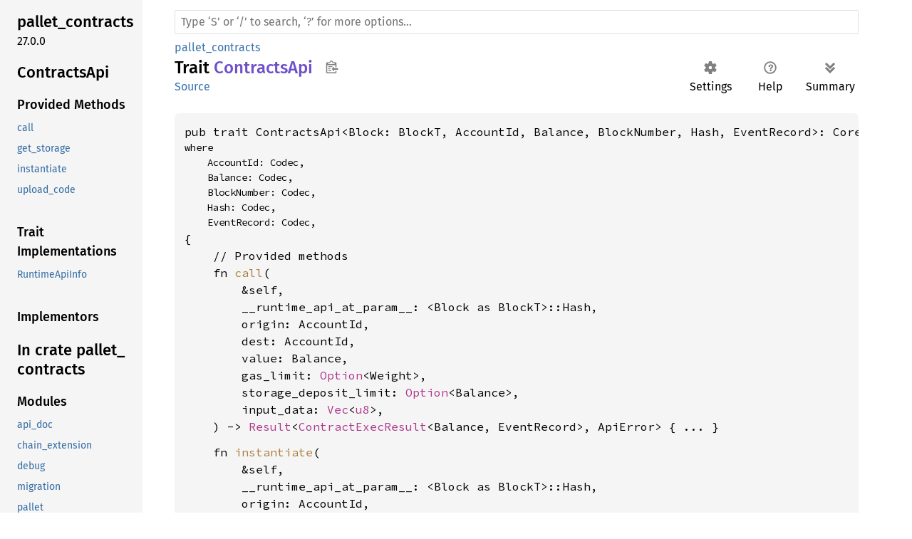

--- FILE ---
content_type: text/html; charset=utf-8
request_url: https://paritytech.github.io/substrate/master/pallet_contracts/trait.ContractsApi.html
body_size: 3536
content:
<!DOCTYPE html><html lang="en"><head><link rel="canonical" href="https://paritytech.github.io/polkadot-sdk/master/pallet_contracts/trait.ContractsApi.html"><meta http-equiv="refresh" content="0;URL='https://paritytech.github.io/polkadot-sdk/master/pallet_contracts/trait.ContractsApi.html'"><meta charset="utf-8"><meta name="viewport" content="width=device-width, initial-scale=1.0"><meta name="generator" content="rustdoc"><meta name="description" content="The API used to dry-run contract interactions."><title>ContractsApi in pallet_contracts - Rust</title><link rel="preload" as="font" type="font/woff2" crossorigin href="../static.files/SourceSerif4-Regular-46f98efaafac5295.ttf.woff2"><link rel="preload" as="font" type="font/woff2" crossorigin href="../static.files/FiraSans-Regular-018c141bf0843ffd.woff2"><link rel="preload" as="font" type="font/woff2" crossorigin href="../static.files/FiraSans-Medium-8f9a781e4970d388.woff2"><link rel="preload" as="font" type="font/woff2" crossorigin href="../static.files/SourceCodePro-Regular-562dcc5011b6de7d.ttf.woff2"><link rel="preload" as="font" type="font/woff2" crossorigin href="../static.files/SourceSerif4-Bold-a2c9cd1067f8b328.ttf.woff2"><link rel="preload" as="font" type="font/woff2" crossorigin href="../static.files/SourceCodePro-Semibold-d899c5a5c4aeb14a.ttf.woff2"><link rel="stylesheet" href="../static.files/normalize-76eba96aa4d2e634.css"><link rel="stylesheet" href="../static.files/rustdoc-ba5701c5741a7b69.css" id="mainThemeStyle"><div id="rustdoc-vars" data-root-path="../" data-static-root-path="../static.files/" data-current-crate="pallet_contracts" data-themes="" data-resource-suffix="" data-rustdoc-version="1.70.0 (90c541806 2023-05-31)" data-search-js="search-e077946657036a58.js" data-settings-js="settings-298e1ea74db45b39.js" data-settings-css="settings-7bfb4c59cc6bc502.css" data-theme-light-css="light-0f8c037637f9eb3e.css" data-theme-dark-css="dark-1097f8e92a01e3cf.css" data-theme-ayu-css="ayu-614652228113ac93.css" ></div><script src="../static.files/storage-62ce34ea385b278a.js"></script><script defer src="sidebar-items.js"></script><script defer src="../static.files/main-f61008743c98d196.js"></script><noscript><link rel="stylesheet" media="(prefers-color-scheme:light)" href="../static.files/light-0f8c037637f9eb3e.css"><link rel="stylesheet" media="(prefers-color-scheme:dark)" href="../static.files/dark-1097f8e92a01e3cf.css"><link rel="stylesheet" href="../static.files/noscript-13285aec31fa243e.css"></noscript><link rel="alternate icon" type="image/png" href="../static.files/favicon-16x16-8b506e7a72182f1c.png"><link rel="alternate icon" type="image/png" href="../static.files/favicon-32x32-422f7d1d52889060.png"><link rel="icon" type="image/svg+xml" href="../static.files/favicon-2c020d218678b618.svg"></head><body class="rustdoc trait"><!--[if lte IE 11]><div class="warning">This old browser is unsupported and will most likely display funky things.</div><![endif]--><nav class="mobile-topbar"><button class="sidebar-menu-toggle">&#9776;</button><a class="logo-container" href="../pallet_contracts/index.html"><img class="rust-logo" src="../static.files/rust-logo-151179464ae7ed46.svg" alt="logo"></a><h2></h2></nav><nav class="sidebar"><a class="logo-container" href="../pallet_contracts/index.html"><img class="rust-logo" src="../static.files/rust-logo-151179464ae7ed46.svg" alt="logo"></a><h2 class="location"><a href="#">ContractsApi</a></h2><div class="sidebar-elems"><section><h3><a href="#provided-methods">Provided Methods</a></h3><ul class="block"><li><a href="#method.call">call</a></li><li><a href="#method.get_storage">get_storage</a></li><li><a href="#method.instantiate">instantiate</a></li><li><a href="#method.upload_code">upload_code</a></li></ul><h3><a href="#trait-implementations">Trait Implementations</a></h3><ul class="block"><li><a href="#impl-RuntimeApiInfo-for-dyn+ContractsApi%3CBlock,+AccountId,+Balance,+BlockNumber,+Hash,+EventRecord%3E">RuntimeApiInfo</a></li></ul><h3><a href="#implementors">Implementors</a></h3></section><h2><a href="index.html">In pallet_contracts</a></h2></div></nav><main><div class="width-limiter"><nav class="sub"><form class="search-form"><span></span><input class="search-input" name="search" aria-label="Run search in the documentation" autocomplete="off" spellcheck="false" placeholder="Click or press ‘S’ to search, ‘?’ for more options…" type="search"><div id="help-button" title="help" tabindex="-1"><a href="../help.html">?</a></div><div id="settings-menu" tabindex="-1"><a href="../settings.html" title="settings"><img width="22" height="22" alt="Change settings" src="../static.files/wheel-7b819b6101059cd0.svg"></a></div></form></nav><section id="main-content" class="content"><div class="main-heading"><h1>Trait <a href="index.html">pallet_contracts</a>::<wbr><a class="trait" href="#">ContractsApi</a><button id="copy-path" title="Copy item path to clipboard"><img src="../static.files/clipboard-7571035ce49a181d.svg" width="19" height="18" alt="Copy item path"></button></h1><span class="out-of-band"><a class="srclink" href="../src/pallet_contracts/lib.rs.html#1669-1720">source</a> · <button id="toggle-all-docs" title="collapse all docs">[<span>&#x2212;</span>]</button></span></div><pre class="rust item-decl"><code>pub trait ContractsApi&lt;Block: <a class="trait" href="../sp_runtime/traits/trait.Block.html" title="trait sp_runtime::traits::Block">BlockT</a>, AccountId, Balance, BlockNumber, Hash, EventRecord&gt;: <a class="trait" href="../sp_api/trait.Core.html" title="trait sp_api::Core">Core</a>&lt;Block&gt;<span class="where fmt-newline">where
    AccountId: Codec,
    Balance: Codec,
    BlockNumber: Codec,
    Hash: Codec,
    EventRecord: Codec,</span>{
    // Provided methods
    fn <a href="#method.call" class="fn">call</a>(
        &amp;self,
        __runtime_api_at_param__: &lt;Block as <a class="trait" href="../sp_runtime/traits/trait.Block.html" title="trait sp_runtime::traits::Block">BlockT</a>&gt;::<a class="associatedtype" href="../sp_runtime/traits/trait.Block.html#associatedtype.Hash" title="type sp_runtime::traits::Block::Hash">Hash</a>,
        origin: AccountId,
        dest: AccountId,
        value: Balance,
        gas_limit: <a class="enum" href="https://doc.rust-lang.org/1.70.0/core/option/enum.Option.html" title="enum core::option::Option">Option</a>&lt;<a class="struct" href="../sp_weights/weight_v2/struct.Weight.html" title="struct sp_weights::weight_v2::Weight">Weight</a>&gt;,
        storage_deposit_limit: <a class="enum" href="https://doc.rust-lang.org/1.70.0/core/option/enum.Option.html" title="enum core::option::Option">Option</a>&lt;Balance&gt;,
        input_data: <a class="struct" href="https://doc.rust-lang.org/1.70.0/alloc/vec/struct.Vec.html" title="struct alloc::vec::Vec">Vec</a>&lt;<a class="primitive" href="https://doc.rust-lang.org/1.70.0/std/primitive.u8.html">u8</a>&gt;
    ) -&gt; <a class="enum" href="https://doc.rust-lang.org/1.70.0/core/result/enum.Result.html" title="enum core::result::Result">Result</a>&lt;<a class="type" href="../pallet_contracts_primitives/type.ContractExecResult.html" title="type pallet_contracts_primitives::ContractExecResult">ContractExecResult</a>&lt;Balance, EventRecord&gt;, <a class="enum" href="../sp_api/enum.ApiError.html" title="enum sp_api::ApiError">ApiError</a>&gt; { ... }
<span class="item-spacer"></span>    fn <a href="#method.instantiate" class="fn">instantiate</a>(
        &amp;self,
        __runtime_api_at_param__: &lt;Block as <a class="trait" href="../sp_runtime/traits/trait.Block.html" title="trait sp_runtime::traits::Block">BlockT</a>&gt;::<a class="associatedtype" href="../sp_runtime/traits/trait.Block.html#associatedtype.Hash" title="type sp_runtime::traits::Block::Hash">Hash</a>,
        origin: AccountId,
        value: Balance,
        gas_limit: <a class="enum" href="https://doc.rust-lang.org/1.70.0/core/option/enum.Option.html" title="enum core::option::Option">Option</a>&lt;<a class="struct" href="../sp_weights/weight_v2/struct.Weight.html" title="struct sp_weights::weight_v2::Weight">Weight</a>&gt;,
        storage_deposit_limit: <a class="enum" href="https://doc.rust-lang.org/1.70.0/core/option/enum.Option.html" title="enum core::option::Option">Option</a>&lt;Balance&gt;,
        code: <a class="enum" href="../pallet_contracts_primitives/enum.Code.html" title="enum pallet_contracts_primitives::Code">Code</a>&lt;Hash&gt;,
        data: <a class="struct" href="https://doc.rust-lang.org/1.70.0/alloc/vec/struct.Vec.html" title="struct alloc::vec::Vec">Vec</a>&lt;<a class="primitive" href="https://doc.rust-lang.org/1.70.0/std/primitive.u8.html">u8</a>&gt;,
        salt: <a class="struct" href="https://doc.rust-lang.org/1.70.0/alloc/vec/struct.Vec.html" title="struct alloc::vec::Vec">Vec</a>&lt;<a class="primitive" href="https://doc.rust-lang.org/1.70.0/std/primitive.u8.html">u8</a>&gt;
    ) -&gt; <a class="enum" href="https://doc.rust-lang.org/1.70.0/core/result/enum.Result.html" title="enum core::result::Result">Result</a>&lt;<a class="type" href="../pallet_contracts_primitives/type.ContractInstantiateResult.html" title="type pallet_contracts_primitives::ContractInstantiateResult">ContractInstantiateResult</a>&lt;AccountId, Balance, EventRecord&gt;, <a class="enum" href="../sp_api/enum.ApiError.html" title="enum sp_api::ApiError">ApiError</a>&gt; { ... }
<span class="item-spacer"></span>    fn <a href="#method.upload_code" class="fn">upload_code</a>(
        &amp;self,
        __runtime_api_at_param__: &lt;Block as <a class="trait" href="../sp_runtime/traits/trait.Block.html" title="trait sp_runtime::traits::Block">BlockT</a>&gt;::<a class="associatedtype" href="../sp_runtime/traits/trait.Block.html#associatedtype.Hash" title="type sp_runtime::traits::Block::Hash">Hash</a>,
        origin: AccountId,
        code: <a class="struct" href="https://doc.rust-lang.org/1.70.0/alloc/vec/struct.Vec.html" title="struct alloc::vec::Vec">Vec</a>&lt;<a class="primitive" href="https://doc.rust-lang.org/1.70.0/std/primitive.u8.html">u8</a>&gt;,
        storage_deposit_limit: <a class="enum" href="https://doc.rust-lang.org/1.70.0/core/option/enum.Option.html" title="enum core::option::Option">Option</a>&lt;Balance&gt;,
        determinism: <a class="enum" href="enum.Determinism.html" title="enum pallet_contracts::Determinism">Determinism</a>
    ) -&gt; <a class="enum" href="https://doc.rust-lang.org/1.70.0/core/result/enum.Result.html" title="enum core::result::Result">Result</a>&lt;<a class="type" href="../pallet_contracts_primitives/type.CodeUploadResult.html" title="type pallet_contracts_primitives::CodeUploadResult">CodeUploadResult</a>&lt;Hash, Balance&gt;, <a class="enum" href="../sp_api/enum.ApiError.html" title="enum sp_api::ApiError">ApiError</a>&gt; { ... }
<span class="item-spacer"></span>    fn <a href="#method.get_storage" class="fn">get_storage</a>(
        &amp;self,
        __runtime_api_at_param__: &lt;Block as <a class="trait" href="../sp_runtime/traits/trait.Block.html" title="trait sp_runtime::traits::Block">BlockT</a>&gt;::<a class="associatedtype" href="../sp_runtime/traits/trait.Block.html#associatedtype.Hash" title="type sp_runtime::traits::Block::Hash">Hash</a>,
        address: AccountId,
        key: <a class="struct" href="https://doc.rust-lang.org/1.70.0/alloc/vec/struct.Vec.html" title="struct alloc::vec::Vec">Vec</a>&lt;<a class="primitive" href="https://doc.rust-lang.org/1.70.0/std/primitive.u8.html">u8</a>&gt;
    ) -&gt; <a class="enum" href="https://doc.rust-lang.org/1.70.0/core/result/enum.Result.html" title="enum core::result::Result">Result</a>&lt;<a class="type" href="../pallet_contracts_primitives/type.GetStorageResult.html" title="type pallet_contracts_primitives::GetStorageResult">GetStorageResult</a>, <a class="enum" href="../sp_api/enum.ApiError.html" title="enum sp_api::ApiError">ApiError</a>&gt; { ... }
}</code></pre><details class="toggle top-doc" open><summary class="hideme"><span>Expand description</span></summary><div class="docblock"><p>The API used to dry-run contract interactions.</p>
</div></details><h2 id="provided-methods" class="small-section-header">Provided Methods<a href="#provided-methods" class="anchor">§</a></h2><div class="methods"><details class="toggle method-toggle" open><summary><section id="method.call" class="method"><a class="srclink rightside" href="../src/pallet_contracts/lib.rs.html#1666-1721">source</a><h4 class="code-header">fn <a href="#method.call" class="fn">call</a>(
    &amp;self,
    __runtime_api_at_param__: &lt;Block as <a class="trait" href="../sp_runtime/traits/trait.Block.html" title="trait sp_runtime::traits::Block">BlockT</a>&gt;::<a class="associatedtype" href="../sp_runtime/traits/trait.Block.html#associatedtype.Hash" title="type sp_runtime::traits::Block::Hash">Hash</a>,
    origin: AccountId,
    dest: AccountId,
    value: Balance,
    gas_limit: <a class="enum" href="https://doc.rust-lang.org/1.70.0/core/option/enum.Option.html" title="enum core::option::Option">Option</a>&lt;<a class="struct" href="../sp_weights/weight_v2/struct.Weight.html" title="struct sp_weights::weight_v2::Weight">Weight</a>&gt;,
    storage_deposit_limit: <a class="enum" href="https://doc.rust-lang.org/1.70.0/core/option/enum.Option.html" title="enum core::option::Option">Option</a>&lt;Balance&gt;,
    input_data: <a class="struct" href="https://doc.rust-lang.org/1.70.0/alloc/vec/struct.Vec.html" title="struct alloc::vec::Vec">Vec</a>&lt;<a class="primitive" href="https://doc.rust-lang.org/1.70.0/std/primitive.u8.html">u8</a>&gt;
) -&gt; <a class="enum" href="https://doc.rust-lang.org/1.70.0/core/result/enum.Result.html" title="enum core::result::Result">Result</a>&lt;<a class="type" href="../pallet_contracts_primitives/type.ContractExecResult.html" title="type pallet_contracts_primitives::ContractExecResult">ContractExecResult</a>&lt;Balance, EventRecord&gt;, <a class="enum" href="../sp_api/enum.ApiError.html" title="enum sp_api::ApiError">ApiError</a>&gt;</h4></section></summary><div class="docblock"><p>Perform a call from a specified account to a given contract.</p>
<p>See <a href="pallet/struct.Pallet.html#method.bare_call" title="associated function pallet_contracts::pallet::Pallet::bare_call"><code>crate::Pallet::bare_call</code></a>.</p>
</div></details><details class="toggle method-toggle" open><summary><section id="method.instantiate" class="method"><a class="srclink rightside" href="../src/pallet_contracts/lib.rs.html#1666-1721">source</a><h4 class="code-header">fn <a href="#method.instantiate" class="fn">instantiate</a>(
    &amp;self,
    __runtime_api_at_param__: &lt;Block as <a class="trait" href="../sp_runtime/traits/trait.Block.html" title="trait sp_runtime::traits::Block">BlockT</a>&gt;::<a class="associatedtype" href="../sp_runtime/traits/trait.Block.html#associatedtype.Hash" title="type sp_runtime::traits::Block::Hash">Hash</a>,
    origin: AccountId,
    value: Balance,
    gas_limit: <a class="enum" href="https://doc.rust-lang.org/1.70.0/core/option/enum.Option.html" title="enum core::option::Option">Option</a>&lt;<a class="struct" href="../sp_weights/weight_v2/struct.Weight.html" title="struct sp_weights::weight_v2::Weight">Weight</a>&gt;,
    storage_deposit_limit: <a class="enum" href="https://doc.rust-lang.org/1.70.0/core/option/enum.Option.html" title="enum core::option::Option">Option</a>&lt;Balance&gt;,
    code: <a class="enum" href="../pallet_contracts_primitives/enum.Code.html" title="enum pallet_contracts_primitives::Code">Code</a>&lt;Hash&gt;,
    data: <a class="struct" href="https://doc.rust-lang.org/1.70.0/alloc/vec/struct.Vec.html" title="struct alloc::vec::Vec">Vec</a>&lt;<a class="primitive" href="https://doc.rust-lang.org/1.70.0/std/primitive.u8.html">u8</a>&gt;,
    salt: <a class="struct" href="https://doc.rust-lang.org/1.70.0/alloc/vec/struct.Vec.html" title="struct alloc::vec::Vec">Vec</a>&lt;<a class="primitive" href="https://doc.rust-lang.org/1.70.0/std/primitive.u8.html">u8</a>&gt;
) -&gt; <a class="enum" href="https://doc.rust-lang.org/1.70.0/core/result/enum.Result.html" title="enum core::result::Result">Result</a>&lt;<a class="type" href="../pallet_contracts_primitives/type.ContractInstantiateResult.html" title="type pallet_contracts_primitives::ContractInstantiateResult">ContractInstantiateResult</a>&lt;AccountId, Balance, EventRecord&gt;, <a class="enum" href="../sp_api/enum.ApiError.html" title="enum sp_api::ApiError">ApiError</a>&gt;</h4></section></summary><div class="docblock"><p>Instantiate a new contract.</p>
<p>See <code>[crate::Pallet::bare_instantiate]</code>.</p>
</div></details><details class="toggle method-toggle" open><summary><section id="method.upload_code" class="method"><a class="srclink rightside" href="../src/pallet_contracts/lib.rs.html#1666-1721">source</a><h4 class="code-header">fn <a href="#method.upload_code" class="fn">upload_code</a>(
    &amp;self,
    __runtime_api_at_param__: &lt;Block as <a class="trait" href="../sp_runtime/traits/trait.Block.html" title="trait sp_runtime::traits::Block">BlockT</a>&gt;::<a class="associatedtype" href="../sp_runtime/traits/trait.Block.html#associatedtype.Hash" title="type sp_runtime::traits::Block::Hash">Hash</a>,
    origin: AccountId,
    code: <a class="struct" href="https://doc.rust-lang.org/1.70.0/alloc/vec/struct.Vec.html" title="struct alloc::vec::Vec">Vec</a>&lt;<a class="primitive" href="https://doc.rust-lang.org/1.70.0/std/primitive.u8.html">u8</a>&gt;,
    storage_deposit_limit: <a class="enum" href="https://doc.rust-lang.org/1.70.0/core/option/enum.Option.html" title="enum core::option::Option">Option</a>&lt;Balance&gt;,
    determinism: <a class="enum" href="enum.Determinism.html" title="enum pallet_contracts::Determinism">Determinism</a>
) -&gt; <a class="enum" href="https://doc.rust-lang.org/1.70.0/core/result/enum.Result.html" title="enum core::result::Result">Result</a>&lt;<a class="type" href="../pallet_contracts_primitives/type.CodeUploadResult.html" title="type pallet_contracts_primitives::CodeUploadResult">CodeUploadResult</a>&lt;Hash, Balance&gt;, <a class="enum" href="../sp_api/enum.ApiError.html" title="enum sp_api::ApiError">ApiError</a>&gt;</h4></section></summary><div class="docblock"><p>Upload new code without instantiating a contract from it.</p>
<p>See <a href="pallet/struct.Pallet.html#method.bare_upload_code" title="associated function pallet_contracts::pallet::Pallet::bare_upload_code"><code>crate::Pallet::bare_upload_code</code></a>.</p>
</div></details><details class="toggle method-toggle" open><summary><section id="method.get_storage" class="method"><a class="srclink rightside" href="../src/pallet_contracts/lib.rs.html#1666-1721">source</a><h4 class="code-header">fn <a href="#method.get_storage" class="fn">get_storage</a>(
    &amp;self,
    __runtime_api_at_param__: &lt;Block as <a class="trait" href="../sp_runtime/traits/trait.Block.html" title="trait sp_runtime::traits::Block">BlockT</a>&gt;::<a class="associatedtype" href="../sp_runtime/traits/trait.Block.html#associatedtype.Hash" title="type sp_runtime::traits::Block::Hash">Hash</a>,
    address: AccountId,
    key: <a class="struct" href="https://doc.rust-lang.org/1.70.0/alloc/vec/struct.Vec.html" title="struct alloc::vec::Vec">Vec</a>&lt;<a class="primitive" href="https://doc.rust-lang.org/1.70.0/std/primitive.u8.html">u8</a>&gt;
) -&gt; <a class="enum" href="https://doc.rust-lang.org/1.70.0/core/result/enum.Result.html" title="enum core::result::Result">Result</a>&lt;<a class="type" href="../pallet_contracts_primitives/type.GetStorageResult.html" title="type pallet_contracts_primitives::GetStorageResult">GetStorageResult</a>, <a class="enum" href="../sp_api/enum.ApiError.html" title="enum sp_api::ApiError">ApiError</a>&gt;</h4></section></summary><div class="docblock"><p>Query a given storage key in a given contract.</p>
<p>Returns <code>Ok(Some(Vec&lt;u8&gt;))</code> if the storage value exists under the given key in the
specified account and <code>Ok(None)</code> if it doesn’t. If the account specified by the address
doesn’t exist, or doesn’t have a contract then <code>Err</code> is returned.</p>
</div></details></div><h2 id="trait-implementations" class="small-section-header">Trait Implementations<a href="#trait-implementations" class="anchor">§</a></h2><div id="trait-implementations-list"><details class="toggle implementors-toggle" open><summary><section id="impl-RuntimeApiInfo-for-dyn+ContractsApi%3CBlock,+AccountId,+Balance,+BlockNumber,+Hash,+EventRecord%3E" class="impl"><a class="srclink rightside" href="../src/pallet_contracts/lib.rs.html#1666-1721">source</a><a href="#impl-RuntimeApiInfo-for-dyn+ContractsApi%3CBlock,+AccountId,+Balance,+BlockNumber,+Hash,+EventRecord%3E" class="anchor">§</a><h3 class="code-header">impl&lt;Block: <a class="trait" href="../sp_runtime/traits/trait.Block.html" title="trait sp_runtime::traits::Block">BlockT</a>, AccountId, Balance, BlockNumber, Hash, EventRecord&gt; <a class="trait" href="../sp_api/trait.RuntimeApiInfo.html" title="trait sp_api::RuntimeApiInfo">RuntimeApiInfo</a> for dyn <a class="trait" href="trait.ContractsApi.html" title="trait pallet_contracts::ContractsApi">ContractsApi</a>&lt;Block, AccountId, Balance, BlockNumber, Hash, EventRecord&gt;</h3></section></summary><div class="impl-items"><details class="toggle" open><summary><section id="associatedconstant.ID" class="associatedconstant trait-impl"><a class="srclink rightside" href="../src/pallet_contracts/lib.rs.html#1666-1721">source</a><a href="#associatedconstant.ID" class="anchor">§</a><h4 class="code-header">const <a href="../sp_api/trait.RuntimeApiInfo.html#associatedconstant.ID" class="constant">ID</a>: [<a class="primitive" href="https://doc.rust-lang.org/1.70.0/std/primitive.u8.html">u8</a>; <a class="primitive" href="https://doc.rust-lang.org/1.70.0/std/primitive.array.html">8</a>] = _</h4></section></summary><div class='docblock'>The identifier of the runtime api.</div></details><details class="toggle" open><summary><section id="associatedconstant.VERSION" class="associatedconstant trait-impl"><a class="srclink rightside" href="../src/pallet_contracts/lib.rs.html#1666-1721">source</a><a href="#associatedconstant.VERSION" class="anchor">§</a><h4 class="code-header">const <a href="../sp_api/trait.RuntimeApiInfo.html#associatedconstant.VERSION" class="constant">VERSION</a>: <a class="primitive" href="https://doc.rust-lang.org/1.70.0/std/primitive.u32.html">u32</a> = 2u32</h4></section></summary><div class='docblock'>The version of the runtime api.</div></details></div></details></div><h2 id="implementors" class="small-section-header">Implementors<a href="#implementors" class="anchor">§</a></h2><div id="implementors-list"></div><script src="../implementors/pallet_contracts/trait.ContractsApi.js" async></script></section></div></main></body></html>

--- FILE ---
content_type: text/html; charset=utf-8
request_url: https://paritytech.github.io/polkadot-sdk/master/pallet_contracts/trait.ContractsApi.html
body_size: 4349
content:
<!DOCTYPE html><html lang="en"><head><meta charset="utf-8"><meta name="viewport" content="width=device-width, initial-scale=1.0"><meta name="generator" content="rustdoc"><meta name="description" content="The API used to dry-run contract interactions."><title>ContractsApi in pallet_contracts - Rust</title><script>if(window.location.protocol!=="file:")document.head.insertAdjacentHTML("beforeend","SourceSerif4-Regular-6b053e98.ttf.woff2,FiraSans-Italic-81dc35de.woff2,FiraSans-Regular-0fe48ade.woff2,FiraSans-MediumItalic-ccf7e434.woff2,FiraSans-Medium-e1aa3f0a.woff2,SourceCodePro-Regular-8badfe75.ttf.woff2,SourceCodePro-Semibold-aa29a496.ttf.woff2".split(",").map(f=>`<link rel="preload" as="font" type="font/woff2" crossorigin href="../static.files/${f}">`).join(""))</script><link rel="stylesheet" href="../static.files/normalize-9960930a.css"><link rel="stylesheet" href="../static.files/rustdoc-1a91846b.css"><script id="default-settings" 
data-use_system_theme="false"
data-theme="ayu"></script><meta name="rustdoc-vars" data-root-path="../" data-static-root-path="../static.files/" data-current-crate="pallet_contracts" data-themes="" data-resource-suffix="" data-rustdoc-version="1.88.0 (6b00bc388 2025-06-23)" data-channel="1.88.0" data-search-js="search-f7877310.js" data-settings-js="settings-5514c975.js" ><script src="../static.files/storage-4e99c027.js"></script><script defer src="sidebar-items.js"></script><script defer src="../static.files/main-7ef8a74a.js"></script><noscript><link rel="stylesheet" href="../static.files/noscript-893ab5e7.css"></noscript><link rel="stylesheet" href="../theme.css"><link rel="alternate icon" type="image/png" href="../static.files/favicon-32x32-6580c154.png"><link rel="icon" type="image/svg+xml" href="../static.files/favicon-044be391.svg"><script>
	function createToC() {
		let sidebar = document.querySelector(".sidebar");
		let headers = document.querySelectorAll("#main-content h2, #main-content h3, #main-content h4");
		console.log(`detected polkadot_sdk_docs: headers: ${headers.length}`);

		let toc = document.createElement("div");
		toc.classList.add("sidebar-table-of-contents");
		toc.appendChild(document.createElement("h2").appendChild(document.createTextNode("Table of Contents")).parentNode);

		let modules = document.querySelectorAll("main .item-table a.mod");

		// the first two headers are always junk
		headers.forEach(header => {
			let link = document.createElement("a");
			link.href = "#" + header.id;
			const headerTextContent = header.textContent.replace("§", "")
			link.textContent = headerTextContent;
			link.className = header.tagName.toLowerCase();

			toc.appendChild(link);

			if (header.id == "modules" && headerTextContent == "Modules") {
				modules.forEach(module => {
					let link = document.createElement("a");
					link.href = module.href;
					link.textContent = module.textContent;
					link.className = "h3";

					toc.appendChild(link);
				});
			}
		});

		// insert toc as the second child in sidebar
		let sidebar_children = sidebar.children;
		if (sidebar_children.length > 1) {
			sidebar.insertBefore(toc, sidebar_children[1]);
		} else {
			sidebar.appendChild(toc);
		}
	}

	function hideSidebarElements() {
		// Create the 'Expand for More' button
		var expandButton = document.createElement('button');
		expandButton.innerText = 'Expand More Items';
		expandButton.classList.add('expand-button');

		// Insert the button at the top of the sidebar or before the '.sidebar-elems'
		var sidebarElems = document.querySelector('.sidebar-elems');
		sidebarElems.parentNode.insertBefore(expandButton, sidebarElems);

		// Initially hide the '.sidebar-elems'
		sidebarElems.style.display = 'none';

		// Add click event listener to the button
		expandButton.addEventListener('click', function () {
			// Toggle the display of the '.sidebar-elems'
			if (sidebarElems.style.display === 'none') {
				sidebarElems.style.display = 'block';
				expandButton.innerText = 'Collapse';
			} else {
				sidebarElems.style.display = 'none';
				expandButton.innerText = 'Expand for More';
			}
		});
	}

	window.addEventListener("DOMContentLoaded", (event) => {
		// if the crate is one that starts with `polkadot_sdk_docs`
		let crate_name = document.querySelector("#main-content > div > h1 > a:nth-child(1)");
		if (!crate_name.textContent.startsWith("polkadot_sdk_docs")) {
			console.log("skipping -- not `polkadot_sdk_docs`");
			return;
		} else {
			// insert class 'sdk-docs' to the body, so it enables the custom css rules.
			document.body.classList.add("sdk-docs");
		}

		createToC();
		hideSidebarElements();

		console.log("updating page based on being `polkadot_sdk_docs` crate");
	});
</script>

<script src="https://cdn.jsdelivr.net/npm/mermaid/dist/mermaid.min.js"></script>

<style>
	body.sdk-docs {
		nav.side-bar {
			width: 300px;
		}

		.sidebar-table-of-contents {
			margin-bottom: 1em;
			padding: 0.5em;
		}

		.sidebar-table-of-contents a {
			display: block;
			margin: 0.2em 0;
		}

		.sidebar-table-of-contents .h2 {
			font-weight: bold;
			margin-left: 0;
		}

		.sidebar-table-of-contents .h3 {
			margin-left: 1em;
		}

		.sidebar-table-of-contents .h4 {
			margin-left: 2em;
		}

		.sidebar h2.location {
			display: none;
		}

		.sidebar-elems {
			display: none;
		}

		/* Center the 'Expand for More' button */
		.expand-button {
			display: inline-block;
			/* Use inline-block for sizing */
			margin: 10px auto;
			/* Auto margins for horizontal centering */
			padding: 5px 10px;
			background-color: #007bff;
			color: white;
			text-align: center;
			cursor: pointer;
			border: none;
			border-radius: 5px;
			width: auto;
			/* Centering the button within its parent container */
			position: relative;
			left: 50%;
			transform: translateX(-50%);
		}
	}
</style>

<script async defer src=https://apisa.parity.io/latest.js></script><noscript><img src=https://apisa.parity.io/latest.js alt= referrerpolicy=no-referrer-when-downgrade /></noscript></head><body class="rustdoc trait"><!--[if lte IE 11]><div class="warning">This old browser is unsupported and will most likely display funky things.</div><![endif]--><nav class="mobile-topbar"><button class="sidebar-menu-toggle" title="show sidebar"></button></nav><nav class="sidebar"><div class="sidebar-crate"><h2><a href="../pallet_contracts/index.html">pallet_<wbr>contracts</a><span class="version">27.0.0</span></h2></div><div class="sidebar-elems"><section id="rustdoc-toc"><h2 class="location"><a href="#">Contracts<wbr>Api</a></h2><h3><a href="#provided-methods">Provided Methods</a></h3><ul class="block"><li><a href="#method.call" title="call">call</a></li><li><a href="#method.get_storage" title="get_storage">get_storage</a></li><li><a href="#method.instantiate" title="instantiate">instantiate</a></li><li><a href="#method.upload_code" title="upload_code">upload_code</a></li></ul><h3><a href="#trait-implementations">Trait Implementations</a></h3><ul class="block trait-implementation"><li><a href="#impl-RuntimeApiInfo-for-dyn+ContractsApi%3CBlock,+AccountId,+Balance,+BlockNumber,+Hash,+EventRecord%3E" title="RuntimeApiInfo">RuntimeApiInfo</a></li></ul><h3><a href="#implementors">Implementors</a></h3></section><div id="rustdoc-modnav"><h2 class="in-crate"><a href="index.html">In crate pallet_<wbr>contracts</a></h2></div></div></nav><div class="sidebar-resizer"></div><main><div class="width-limiter"><rustdoc-search></rustdoc-search><section id="main-content" class="content"><div class="main-heading"><div class="rustdoc-breadcrumbs"><a href="index.html">pallet_contracts</a></div><h1>Trait <span class="trait">ContractsApi</span><button id="copy-path" title="Copy item path to clipboard">Copy item path</button></h1><rustdoc-toolbar></rustdoc-toolbar><span class="sub-heading"><a class="src" href="../src/pallet_contracts/lib.rs.html#1937-1988">Source</a> </span></div><pre class="rust item-decl"><code>pub trait ContractsApi&lt;Block: BlockT, AccountId, Balance, BlockNumber, Hash, EventRecord&gt;: Core&lt;Block&gt;<div class="where">where
    AccountId: Codec,
    Balance: Codec,
    BlockNumber: Codec,
    Hash: Codec,
    EventRecord: Codec,</div>{
    // Provided methods
    fn <a href="#method.call" class="fn">call</a>(
        &amp;self,
        __runtime_api_at_param__: &lt;Block as BlockT&gt;::Hash,
        origin: AccountId,
        dest: AccountId,
        value: Balance,
        gas_limit: <a class="enum" href="https://doc.rust-lang.org/1.88.0/core/option/enum.Option.html" title="enum core::option::Option">Option</a>&lt;Weight&gt;,
        storage_deposit_limit: <a class="enum" href="https://doc.rust-lang.org/1.88.0/core/option/enum.Option.html" title="enum core::option::Option">Option</a>&lt;Balance&gt;,
        input_data: <a class="struct" href="https://doc.rust-lang.org/1.88.0/alloc/vec/struct.Vec.html" title="struct alloc::vec::Vec">Vec</a>&lt;<a class="primitive" href="https://doc.rust-lang.org/1.88.0/std/primitive.u8.html">u8</a>&gt;,
    ) -&gt; <a class="enum" href="https://doc.rust-lang.org/1.88.0/core/result/enum.Result.html" title="enum core::result::Result">Result</a>&lt;<a class="type" href="type.ContractExecResult.html" title="type pallet_contracts::ContractExecResult">ContractExecResult</a>&lt;Balance, EventRecord&gt;, ApiError&gt; { ... }
<span class="item-spacer"></span>    fn <a href="#method.instantiate" class="fn">instantiate</a>(
        &amp;self,
        __runtime_api_at_param__: &lt;Block as BlockT&gt;::Hash,
        origin: AccountId,
        value: Balance,
        gas_limit: <a class="enum" href="https://doc.rust-lang.org/1.88.0/core/option/enum.Option.html" title="enum core::option::Option">Option</a>&lt;Weight&gt;,
        storage_deposit_limit: <a class="enum" href="https://doc.rust-lang.org/1.88.0/core/option/enum.Option.html" title="enum core::option::Option">Option</a>&lt;Balance&gt;,
        code: <a class="enum" href="enum.Code.html" title="enum pallet_contracts::Code">Code</a>&lt;Hash&gt;,
        data: <a class="struct" href="https://doc.rust-lang.org/1.88.0/alloc/vec/struct.Vec.html" title="struct alloc::vec::Vec">Vec</a>&lt;<a class="primitive" href="https://doc.rust-lang.org/1.88.0/std/primitive.u8.html">u8</a>&gt;,
        salt: <a class="struct" href="https://doc.rust-lang.org/1.88.0/alloc/vec/struct.Vec.html" title="struct alloc::vec::Vec">Vec</a>&lt;<a class="primitive" href="https://doc.rust-lang.org/1.88.0/std/primitive.u8.html">u8</a>&gt;,
    ) -&gt; <a class="enum" href="https://doc.rust-lang.org/1.88.0/core/result/enum.Result.html" title="enum core::result::Result">Result</a>&lt;<a class="type" href="type.ContractInstantiateResult.html" title="type pallet_contracts::ContractInstantiateResult">ContractInstantiateResult</a>&lt;AccountId, Balance, EventRecord&gt;, ApiError&gt; { ... }
<span class="item-spacer"></span>    fn <a href="#method.upload_code" class="fn">upload_code</a>(
        &amp;self,
        __runtime_api_at_param__: &lt;Block as BlockT&gt;::Hash,
        origin: AccountId,
        code: <a class="struct" href="https://doc.rust-lang.org/1.88.0/alloc/vec/struct.Vec.html" title="struct alloc::vec::Vec">Vec</a>&lt;<a class="primitive" href="https://doc.rust-lang.org/1.88.0/std/primitive.u8.html">u8</a>&gt;,
        storage_deposit_limit: <a class="enum" href="https://doc.rust-lang.org/1.88.0/core/option/enum.Option.html" title="enum core::option::Option">Option</a>&lt;Balance&gt;,
        determinism: <a class="enum" href="enum.Determinism.html" title="enum pallet_contracts::Determinism">Determinism</a>,
    ) -&gt; <a class="enum" href="https://doc.rust-lang.org/1.88.0/core/result/enum.Result.html" title="enum core::result::Result">Result</a>&lt;<a class="type" href="type.CodeUploadResult.html" title="type pallet_contracts::CodeUploadResult">CodeUploadResult</a>&lt;Hash, Balance&gt;, ApiError&gt; { ... }
<span class="item-spacer"></span>    fn <a href="#method.get_storage" class="fn">get_storage</a>(
        &amp;self,
        __runtime_api_at_param__: &lt;Block as BlockT&gt;::Hash,
        address: AccountId,
        key: <a class="struct" href="https://doc.rust-lang.org/1.88.0/alloc/vec/struct.Vec.html" title="struct alloc::vec::Vec">Vec</a>&lt;<a class="primitive" href="https://doc.rust-lang.org/1.88.0/std/primitive.u8.html">u8</a>&gt;,
    ) -&gt; <a class="enum" href="https://doc.rust-lang.org/1.88.0/core/result/enum.Result.html" title="enum core::result::Result">Result</a>&lt;<a class="type" href="type.GetStorageResult.html" title="type pallet_contracts::GetStorageResult">GetStorageResult</a>, ApiError&gt; { ... }
}</code></pre><details class="toggle top-doc" open><summary class="hideme"><span>Expand description</span></summary><div class="docblock"><p>The API used to dry-run contract interactions.</p>
</div></details><h2 id="provided-methods" class="section-header">Provided Methods<a href="#provided-methods" class="anchor">§</a></h2><div class="methods"><details class="toggle method-toggle" open><summary><section id="method.call" class="method"><a class="src rightside" href="../src/pallet_contracts/lib.rs.html#1934-1989">Source</a><h4 class="code-header">fn <a href="#method.call" class="fn">call</a>(
    &amp;self,
    __runtime_api_at_param__: &lt;Block as BlockT&gt;::Hash,
    origin: AccountId,
    dest: AccountId,
    value: Balance,
    gas_limit: <a class="enum" href="https://doc.rust-lang.org/1.88.0/core/option/enum.Option.html" title="enum core::option::Option">Option</a>&lt;Weight&gt;,
    storage_deposit_limit: <a class="enum" href="https://doc.rust-lang.org/1.88.0/core/option/enum.Option.html" title="enum core::option::Option">Option</a>&lt;Balance&gt;,
    input_data: <a class="struct" href="https://doc.rust-lang.org/1.88.0/alloc/vec/struct.Vec.html" title="struct alloc::vec::Vec">Vec</a>&lt;<a class="primitive" href="https://doc.rust-lang.org/1.88.0/std/primitive.u8.html">u8</a>&gt;,
) -&gt; <a class="enum" href="https://doc.rust-lang.org/1.88.0/core/result/enum.Result.html" title="enum core::result::Result">Result</a>&lt;<a class="type" href="type.ContractExecResult.html" title="type pallet_contracts::ContractExecResult">ContractExecResult</a>&lt;Balance, EventRecord&gt;, ApiError&gt;</h4></section></summary><div class="docblock"><p>Perform a call from a specified account to a given contract.</p>
<p>See <a href="pallet/struct.Pallet.html#method.bare_call" title="associated function pallet_contracts::pallet::Pallet::bare_call"><code>crate::Pallet::bare_call</code></a>.</p>
</div></details><details class="toggle method-toggle" open><summary><section id="method.instantiate" class="method"><a class="src rightside" href="../src/pallet_contracts/lib.rs.html#1934-1989">Source</a><h4 class="code-header">fn <a href="#method.instantiate" class="fn">instantiate</a>(
    &amp;self,
    __runtime_api_at_param__: &lt;Block as BlockT&gt;::Hash,
    origin: AccountId,
    value: Balance,
    gas_limit: <a class="enum" href="https://doc.rust-lang.org/1.88.0/core/option/enum.Option.html" title="enum core::option::Option">Option</a>&lt;Weight&gt;,
    storage_deposit_limit: <a class="enum" href="https://doc.rust-lang.org/1.88.0/core/option/enum.Option.html" title="enum core::option::Option">Option</a>&lt;Balance&gt;,
    code: <a class="enum" href="enum.Code.html" title="enum pallet_contracts::Code">Code</a>&lt;Hash&gt;,
    data: <a class="struct" href="https://doc.rust-lang.org/1.88.0/alloc/vec/struct.Vec.html" title="struct alloc::vec::Vec">Vec</a>&lt;<a class="primitive" href="https://doc.rust-lang.org/1.88.0/std/primitive.u8.html">u8</a>&gt;,
    salt: <a class="struct" href="https://doc.rust-lang.org/1.88.0/alloc/vec/struct.Vec.html" title="struct alloc::vec::Vec">Vec</a>&lt;<a class="primitive" href="https://doc.rust-lang.org/1.88.0/std/primitive.u8.html">u8</a>&gt;,
) -&gt; <a class="enum" href="https://doc.rust-lang.org/1.88.0/core/result/enum.Result.html" title="enum core::result::Result">Result</a>&lt;<a class="type" href="type.ContractInstantiateResult.html" title="type pallet_contracts::ContractInstantiateResult">ContractInstantiateResult</a>&lt;AccountId, Balance, EventRecord&gt;, ApiError&gt;</h4></section></summary><div class="docblock"><p>Instantiate a new contract.</p>
<p>See <code>[crate::Pallet::bare_instantiate]</code>.</p>
</div></details><details class="toggle method-toggle" open><summary><section id="method.upload_code" class="method"><a class="src rightside" href="../src/pallet_contracts/lib.rs.html#1934-1989">Source</a><h4 class="code-header">fn <a href="#method.upload_code" class="fn">upload_code</a>(
    &amp;self,
    __runtime_api_at_param__: &lt;Block as BlockT&gt;::Hash,
    origin: AccountId,
    code: <a class="struct" href="https://doc.rust-lang.org/1.88.0/alloc/vec/struct.Vec.html" title="struct alloc::vec::Vec">Vec</a>&lt;<a class="primitive" href="https://doc.rust-lang.org/1.88.0/std/primitive.u8.html">u8</a>&gt;,
    storage_deposit_limit: <a class="enum" href="https://doc.rust-lang.org/1.88.0/core/option/enum.Option.html" title="enum core::option::Option">Option</a>&lt;Balance&gt;,
    determinism: <a class="enum" href="enum.Determinism.html" title="enum pallet_contracts::Determinism">Determinism</a>,
) -&gt; <a class="enum" href="https://doc.rust-lang.org/1.88.0/core/result/enum.Result.html" title="enum core::result::Result">Result</a>&lt;<a class="type" href="type.CodeUploadResult.html" title="type pallet_contracts::CodeUploadResult">CodeUploadResult</a>&lt;Hash, Balance&gt;, ApiError&gt;</h4></section></summary><div class="docblock"><p>Upload new code without instantiating a contract from it.</p>
<p>See <a href="pallet/struct.Pallet.html#method.bare_upload_code" title="associated function pallet_contracts::pallet::Pallet::bare_upload_code"><code>crate::Pallet::bare_upload_code</code></a>.</p>
</div></details><details class="toggle method-toggle" open><summary><section id="method.get_storage" class="method"><a class="src rightside" href="../src/pallet_contracts/lib.rs.html#1934-1989">Source</a><h4 class="code-header">fn <a href="#method.get_storage" class="fn">get_storage</a>(
    &amp;self,
    __runtime_api_at_param__: &lt;Block as BlockT&gt;::Hash,
    address: AccountId,
    key: <a class="struct" href="https://doc.rust-lang.org/1.88.0/alloc/vec/struct.Vec.html" title="struct alloc::vec::Vec">Vec</a>&lt;<a class="primitive" href="https://doc.rust-lang.org/1.88.0/std/primitive.u8.html">u8</a>&gt;,
) -&gt; <a class="enum" href="https://doc.rust-lang.org/1.88.0/core/result/enum.Result.html" title="enum core::result::Result">Result</a>&lt;<a class="type" href="type.GetStorageResult.html" title="type pallet_contracts::GetStorageResult">GetStorageResult</a>, ApiError&gt;</h4></section></summary><div class="docblock"><p>Query a given storage key in a given contract.</p>
<p>Returns <code>Ok(Some(Vec&lt;u8&gt;))</code> if the storage value exists under the given key in the
specified account and <code>Ok(None)</code> if it doesn’t. If the account specified by the address
doesn’t exist, or doesn’t have a contract then <code>Err</code> is returned.</p>
</div></details></div><h2 id="trait-implementations" class="section-header">Trait Implementations<a href="#trait-implementations" class="anchor">§</a></h2><div id="trait-implementations-list"><details class="toggle implementors-toggle" open><summary><section id="impl-RuntimeApiInfo-for-dyn+ContractsApi%3CBlock,+AccountId,+Balance,+BlockNumber,+Hash,+EventRecord%3E" class="impl"><a class="src rightside" href="../src/pallet_contracts/lib.rs.html#1934-1989">Source</a><a href="#impl-RuntimeApiInfo-for-dyn+ContractsApi%3CBlock,+AccountId,+Balance,+BlockNumber,+Hash,+EventRecord%3E" class="anchor">§</a><h3 class="code-header">impl&lt;Block: BlockT, AccountId, Balance, BlockNumber, Hash, EventRecord&gt; RuntimeApiInfo for dyn <a class="trait" href="trait.ContractsApi.html" title="trait pallet_contracts::ContractsApi">ContractsApi</a>&lt;Block, AccountId, Balance, BlockNumber, Hash, EventRecord&gt;</h3></section></summary><div class="impl-items"><details class="toggle" open><summary><section id="associatedconstant.ID" class="associatedconstant trait-impl"><a class="src rightside" href="../src/pallet_contracts/lib.rs.html#1934-1989">Source</a><a href="#associatedconstant.ID" class="anchor">§</a><h4 class="code-header">const <a class="constant">ID</a>: [<a class="primitive" href="https://doc.rust-lang.org/1.88.0/std/primitive.u8.html">u8</a>; <a class="primitive" href="https://doc.rust-lang.org/1.88.0/std/primitive.array.html">8</a>]</h4></section></summary><div class='docblock'>The identifier of the runtime api.</div></details><details class="toggle" open><summary><section id="associatedconstant.VERSION" class="associatedconstant trait-impl"><a class="src rightside" href="../src/pallet_contracts/lib.rs.html#1934-1989">Source</a><a href="#associatedconstant.VERSION" class="anchor">§</a><h4 class="code-header">const <a class="constant">VERSION</a>: <a class="primitive" href="https://doc.rust-lang.org/1.88.0/std/primitive.u32.html">u32</a> = 2u32</h4></section></summary><div class='docblock'>The version of the runtime api.</div></details></div></details></div><h2 id="implementors" class="section-header">Implementors<a href="#implementors" class="anchor">§</a></h2><div id="implementors-list"></div><script src="../trait.impl/pallet_contracts/trait.ContractsApi.js" async></script></section></div></main><script> mermaid.init({ startOnLoad: true, theme: "dark" }, "pre.language-mermaid > code");</script>


</body></html>

--- FILE ---
content_type: application/javascript; charset=utf-8
request_url: https://paritytech.github.io/polkadot-sdk/master/trait.impl/pallet_contracts/trait.ContractsApi.js
body_size: 410
content:
(function() {
    var implementors = Object.fromEntries([["kitchensink_runtime",[["impl&lt;__SrApiBlock__: <a class=\"trait\" href=\"sp_runtime/traits/trait.Block.html\" title=\"trait sp_runtime::traits::Block\">BlockT</a>, RuntimeApiImplCall: <a class=\"trait\" href=\"sp_api/trait.CallApiAt.html\" title=\"trait sp_api::CallApiAt\">CallApiAt</a>&lt;__SrApiBlock__&gt; + 'static&gt; <a class=\"trait\" href=\"pallet_contracts/trait.ContractsApi.html\" title=\"trait pallet_contracts::ContractsApi\">ContractsApi</a>&lt;__SrApiBlock__, &lt;&lt;<a class=\"enum\" href=\"sp_runtime/enum.MultiSignature.html\" title=\"enum sp_runtime::MultiSignature\">MultiSignature</a> as <a class=\"trait\" href=\"sp_runtime/traits/trait.Verify.html\" title=\"trait sp_runtime::traits::Verify\">Verify</a>&gt;::<a class=\"associatedtype\" href=\"sp_runtime/traits/trait.Verify.html#associatedtype.Signer\" title=\"type sp_runtime::traits::Verify::Signer\">Signer</a> as <a class=\"trait\" href=\"sp_runtime/traits/trait.IdentifyAccount.html\" title=\"trait sp_runtime::traits::IdentifyAccount\">IdentifyAccount</a>&gt;::<a class=\"associatedtype\" href=\"sp_runtime/traits/trait.IdentifyAccount.html#associatedtype.AccountId\" title=\"type sp_runtime::traits::IdentifyAccount::AccountId\">AccountId</a>, <a class=\"primitive\" href=\"https://doc.rust-lang.org/1.88.0/std/primitive.u128.html\">u128</a>, <a class=\"primitive\" href=\"https://doc.rust-lang.org/1.88.0/std/primitive.u32.html\">u32</a>, H256, <a class=\"struct\" href=\"frame_system/struct.EventRecord.html\" title=\"struct frame_system::EventRecord\">EventRecord</a>&lt;&lt;<a class=\"struct\" href=\"kitchensink_runtime/struct.Runtime.html\" title=\"struct kitchensink_runtime::Runtime\">Runtime</a> as <a class=\"trait\" href=\"frame_system/pallet/trait.Config.html\" title=\"trait frame_system::pallet::Config\">Config</a>&gt;::<a class=\"associatedtype\" href=\"frame_system/pallet/trait.Config.html#associatedtype.RuntimeEvent\" title=\"type frame_system::pallet::Config::RuntimeEvent\">RuntimeEvent</a>, &lt;<a class=\"struct\" href=\"kitchensink_runtime/struct.Runtime.html\" title=\"struct kitchensink_runtime::Runtime\">Runtime</a> as <a class=\"trait\" href=\"frame_system/pallet/trait.Config.html\" title=\"trait frame_system::pallet::Config\">Config</a>&gt;::<a class=\"associatedtype\" href=\"frame_system/pallet/trait.Config.html#associatedtype.Hash\" title=\"type frame_system::pallet::Config::Hash\">Hash</a>&gt;&gt; for <a class=\"struct\" href=\"kitchensink_runtime/struct.RuntimeApiImpl.html\" title=\"struct kitchensink_runtime::RuntimeApiImpl\">RuntimeApiImpl</a>&lt;__SrApiBlock__, RuntimeApiImplCall&gt;<div class=\"where\">where\n    RuntimeApiImplCall::<a class=\"associatedtype\" href=\"sp_api/trait.CallApiAt.html#associatedtype.StateBackend\" title=\"type sp_api::CallApiAt::StateBackend\">StateBackend</a>: <a class=\"trait\" href=\"sp_state_machine/backend/trait.Backend.html\" title=\"trait sp_state_machine::backend::Backend\">StateBackend</a>&lt;<a class=\"type\" href=\"sp_runtime/traits/type.HashingFor.html\" title=\"type sp_runtime::traits::HashingFor\">HashingFor</a>&lt;__SrApiBlock__&gt;&gt;,\n    <a class=\"primitive\" href=\"https://doc.rust-lang.org/1.88.0/std/primitive.reference.html\">&amp;'static RuntimeApiImplCall</a>: <a class=\"trait\" href=\"https://doc.rust-lang.org/1.88.0/core/marker/trait.Send.html\" title=\"trait core::marker::Send\">Send</a>,</div>"]]]]);
    if (window.register_implementors) {
        window.register_implementors(implementors);
    } else {
        window.pending_implementors = implementors;
    }
})()
//{"start":57,"fragment_lengths":[3402]}

--- FILE ---
content_type: application/javascript; charset=utf-8
request_url: https://paritytech.github.io/substrate/master/implementors/pallet_contracts/trait.ContractsApi.js
body_size: 849
content:
(function() {var implementors = {
"kitchensink_runtime":[["impl&lt;__SrApiBlock__: <a class=\"trait\" href=\"sp_runtime/traits/trait.Block.html\" title=\"trait sp_runtime::traits::Block\">BlockT</a> + <a class=\"trait\" href=\"https://doc.rust-lang.org/1.70.0/core/panic/unwind_safe/trait.UnwindSafe.html\" title=\"trait core::panic::unwind_safe::UnwindSafe\">UnwindSafe</a> + <a class=\"trait\" href=\"https://doc.rust-lang.org/1.70.0/core/panic/unwind_safe/trait.RefUnwindSafe.html\" title=\"trait core::panic::unwind_safe::RefUnwindSafe\">RefUnwindSafe</a>, RuntimeApiImplCall: <a class=\"trait\" href=\"sp_api/trait.CallApiAt.html\" title=\"trait sp_api::CallApiAt\">CallApiAt</a>&lt;__SrApiBlock__&gt; + 'static&gt; <a class=\"trait\" href=\"pallet_contracts/trait.ContractsApi.html\" title=\"trait pallet_contracts::ContractsApi\">ContractsApi</a>&lt;__SrApiBlock__, &lt;&lt;<a class=\"enum\" href=\"sp_runtime/enum.MultiSignature.html\" title=\"enum sp_runtime::MultiSignature\">MultiSignature</a> as <a class=\"trait\" href=\"sp_runtime/traits/trait.Verify.html\" title=\"trait sp_runtime::traits::Verify\">Verify</a>&gt;::<a class=\"associatedtype\" href=\"sp_runtime/traits/trait.Verify.html#associatedtype.Signer\" title=\"type sp_runtime::traits::Verify::Signer\">Signer</a> as <a class=\"trait\" href=\"sp_runtime/traits/trait.IdentifyAccount.html\" title=\"trait sp_runtime::traits::IdentifyAccount\">IdentifyAccount</a>&gt;::<a class=\"associatedtype\" href=\"sp_runtime/traits/trait.IdentifyAccount.html#associatedtype.AccountId\" title=\"type sp_runtime::traits::IdentifyAccount::AccountId\">AccountId</a>, <a class=\"primitive\" href=\"https://doc.rust-lang.org/1.70.0/std/primitive.u128.html\">u128</a>, <a class=\"primitive\" href=\"https://doc.rust-lang.org/1.70.0/std/primitive.u32.html\">u32</a>, H256, <a class=\"struct\" href=\"frame_system/struct.EventRecord.html\" title=\"struct frame_system::EventRecord\">EventRecord</a>&lt;&lt;<a class=\"struct\" href=\"kitchensink_runtime/struct.Runtime.html\" title=\"struct kitchensink_runtime::Runtime\">Runtime</a> as <a class=\"trait\" href=\"frame_system/pallet/trait.Config.html\" title=\"trait frame_system::pallet::Config\">Config</a>&gt;::<a class=\"associatedtype\" href=\"frame_system/pallet/trait.Config.html#associatedtype.RuntimeEvent\" title=\"type frame_system::pallet::Config::RuntimeEvent\">RuntimeEvent</a>, &lt;<a class=\"struct\" href=\"kitchensink_runtime/struct.Runtime.html\" title=\"struct kitchensink_runtime::Runtime\">Runtime</a> as <a class=\"trait\" href=\"frame_system/pallet/trait.Config.html\" title=\"trait frame_system::pallet::Config\">Config</a>&gt;::<a class=\"associatedtype\" href=\"frame_system/pallet/trait.Config.html#associatedtype.Hash\" title=\"type frame_system::pallet::Config::Hash\">Hash</a>&gt;&gt; for <a class=\"struct\" href=\"kitchensink_runtime/struct.RuntimeApiImpl.html\" title=\"struct kitchensink_runtime::RuntimeApiImpl\">RuntimeApiImpl</a>&lt;__SrApiBlock__, RuntimeApiImplCall&gt;<span class=\"where fmt-newline\">where\n    RuntimeApiImplCall::<a class=\"associatedtype\" href=\"sp_api/trait.CallApiAt.html#associatedtype.StateBackend\" title=\"type sp_api::CallApiAt::StateBackend\">StateBackend</a>: <a class=\"trait\" href=\"sp_state_machine/backend/trait.Backend.html\" title=\"trait sp_state_machine::backend::Backend\">StateBackend</a>&lt;<a class=\"type\" href=\"sp_runtime/traits/type.HashingFor.html\" title=\"type sp_runtime::traits::HashingFor\">HashingFor</a>&lt;__SrApiBlock__&gt;&gt;,\n    <a class=\"primitive\" href=\"https://doc.rust-lang.org/1.70.0/std/primitive.reference.html\">&amp;'static RuntimeApiImplCall</a>: <a class=\"trait\" href=\"https://doc.rust-lang.org/1.70.0/core/marker/trait.Send.html\" title=\"trait core::marker::Send\">Send</a>,\n    <a class=\"type\" href=\"kitchensink_runtime/type.AccountId.html\" title=\"type kitchensink_runtime::AccountId\">AccountId</a>: <a class=\"trait\" href=\"https://doc.rust-lang.org/1.70.0/core/panic/unwind_safe/trait.UnwindSafe.html\" title=\"trait core::panic::unwind_safe::UnwindSafe\">UnwindSafe</a> + <a class=\"trait\" href=\"https://doc.rust-lang.org/1.70.0/core/panic/unwind_safe/trait.RefUnwindSafe.html\" title=\"trait core::panic::unwind_safe::RefUnwindSafe\">RefUnwindSafe</a>,\n    <a class=\"type\" href=\"node_primitives/type.Balance.html\" title=\"type node_primitives::Balance\">Balance</a>: <a class=\"trait\" href=\"https://doc.rust-lang.org/1.70.0/core/panic/unwind_safe/trait.UnwindSafe.html\" title=\"trait core::panic::unwind_safe::UnwindSafe\">UnwindSafe</a> + <a class=\"trait\" href=\"https://doc.rust-lang.org/1.70.0/core/panic/unwind_safe/trait.RefUnwindSafe.html\" title=\"trait core::panic::unwind_safe::RefUnwindSafe\">RefUnwindSafe</a>,\n    <a class=\"enum\" href=\"https://doc.rust-lang.org/1.70.0/core/option/enum.Option.html\" title=\"enum core::option::Option\">Option</a>&lt;<a class=\"struct\" href=\"sp_weights/weight_v2/struct.Weight.html\" title=\"struct sp_weights::weight_v2::Weight\">Weight</a>&gt;: <a class=\"trait\" href=\"https://doc.rust-lang.org/1.70.0/core/panic/unwind_safe/trait.UnwindSafe.html\" title=\"trait core::panic::unwind_safe::UnwindSafe\">UnwindSafe</a> + <a class=\"trait\" href=\"https://doc.rust-lang.org/1.70.0/core/panic/unwind_safe/trait.RefUnwindSafe.html\" title=\"trait core::panic::unwind_safe::RefUnwindSafe\">RefUnwindSafe</a>,\n    <a class=\"enum\" href=\"https://doc.rust-lang.org/1.70.0/core/option/enum.Option.html\" title=\"enum core::option::Option\">Option</a>&lt;<a class=\"type\" href=\"node_primitives/type.Balance.html\" title=\"type node_primitives::Balance\">Balance</a>&gt;: <a class=\"trait\" href=\"https://doc.rust-lang.org/1.70.0/core/panic/unwind_safe/trait.UnwindSafe.html\" title=\"trait core::panic::unwind_safe::UnwindSafe\">UnwindSafe</a> + <a class=\"trait\" href=\"https://doc.rust-lang.org/1.70.0/core/panic/unwind_safe/trait.RefUnwindSafe.html\" title=\"trait core::panic::unwind_safe::RefUnwindSafe\">RefUnwindSafe</a>,\n    <a class=\"struct\" href=\"https://doc.rust-lang.org/1.70.0/alloc/vec/struct.Vec.html\" title=\"struct alloc::vec::Vec\">Vec</a>&lt;<a class=\"primitive\" href=\"https://doc.rust-lang.org/1.70.0/std/primitive.u8.html\">u8</a>&gt;: <a class=\"trait\" href=\"https://doc.rust-lang.org/1.70.0/core/panic/unwind_safe/trait.UnwindSafe.html\" title=\"trait core::panic::unwind_safe::UnwindSafe\">UnwindSafe</a> + <a class=\"trait\" href=\"https://doc.rust-lang.org/1.70.0/core/panic/unwind_safe/trait.RefUnwindSafe.html\" title=\"trait core::panic::unwind_safe::RefUnwindSafe\">RefUnwindSafe</a>,\n    <a class=\"type\" href=\"pallet_contracts_primitives/type.ContractExecResult.html\" title=\"type pallet_contracts_primitives::ContractExecResult\">ContractExecResult</a>&lt;<a class=\"type\" href=\"node_primitives/type.Balance.html\" title=\"type node_primitives::Balance\">Balance</a>, <a class=\"struct\" href=\"frame_system/struct.EventRecord.html\" title=\"struct frame_system::EventRecord\">EventRecord</a>&lt;&lt;<a class=\"struct\" href=\"kitchensink_runtime/struct.Runtime.html\" title=\"struct kitchensink_runtime::Runtime\">Runtime</a> as <a class=\"trait\" href=\"frame_system/pallet/trait.Config.html\" title=\"trait frame_system::pallet::Config\">Config</a>&gt;::<a class=\"associatedtype\" href=\"frame_system/pallet/trait.Config.html#associatedtype.RuntimeEvent\" title=\"type frame_system::pallet::Config::RuntimeEvent\">RuntimeEvent</a>, &lt;<a class=\"struct\" href=\"kitchensink_runtime/struct.Runtime.html\" title=\"struct kitchensink_runtime::Runtime\">Runtime</a> as <a class=\"trait\" href=\"frame_system/pallet/trait.Config.html\" title=\"trait frame_system::pallet::Config\">Config</a>&gt;::<a class=\"associatedtype\" href=\"frame_system/pallet/trait.Config.html#associatedtype.Hash\" title=\"type frame_system::pallet::Config::Hash\">Hash</a>&gt;&gt;: <a class=\"trait\" href=\"https://doc.rust-lang.org/1.70.0/core/panic/unwind_safe/trait.UnwindSafe.html\" title=\"trait core::panic::unwind_safe::UnwindSafe\">UnwindSafe</a> + <a class=\"trait\" href=\"https://doc.rust-lang.org/1.70.0/core/panic/unwind_safe/trait.RefUnwindSafe.html\" title=\"trait core::panic::unwind_safe::RefUnwindSafe\">RefUnwindSafe</a>,\n    <a class=\"enum\" href=\"pallet_contracts_primitives/enum.Code.html\" title=\"enum pallet_contracts_primitives::Code\">Code</a>&lt;<a class=\"type\" href=\"node_primitives/type.Hash.html\" title=\"type node_primitives::Hash\">Hash</a>&gt;: <a class=\"trait\" href=\"https://doc.rust-lang.org/1.70.0/core/panic/unwind_safe/trait.UnwindSafe.html\" title=\"trait core::panic::unwind_safe::UnwindSafe\">UnwindSafe</a> + <a class=\"trait\" href=\"https://doc.rust-lang.org/1.70.0/core/panic/unwind_safe/trait.RefUnwindSafe.html\" title=\"trait core::panic::unwind_safe::RefUnwindSafe\">RefUnwindSafe</a>,\n    <a class=\"type\" href=\"pallet_contracts_primitives/type.ContractInstantiateResult.html\" title=\"type pallet_contracts_primitives::ContractInstantiateResult\">ContractInstantiateResult</a>&lt;<a class=\"type\" href=\"kitchensink_runtime/type.AccountId.html\" title=\"type kitchensink_runtime::AccountId\">AccountId</a>, <a class=\"type\" href=\"node_primitives/type.Balance.html\" title=\"type node_primitives::Balance\">Balance</a>, <a class=\"struct\" href=\"frame_system/struct.EventRecord.html\" title=\"struct frame_system::EventRecord\">EventRecord</a>&lt;&lt;<a class=\"struct\" href=\"kitchensink_runtime/struct.Runtime.html\" title=\"struct kitchensink_runtime::Runtime\">Runtime</a> as <a class=\"trait\" href=\"frame_system/pallet/trait.Config.html\" title=\"trait frame_system::pallet::Config\">Config</a>&gt;::<a class=\"associatedtype\" href=\"frame_system/pallet/trait.Config.html#associatedtype.RuntimeEvent\" title=\"type frame_system::pallet::Config::RuntimeEvent\">RuntimeEvent</a>, &lt;<a class=\"struct\" href=\"kitchensink_runtime/struct.Runtime.html\" title=\"struct kitchensink_runtime::Runtime\">Runtime</a> as <a class=\"trait\" href=\"frame_system/pallet/trait.Config.html\" title=\"trait frame_system::pallet::Config\">Config</a>&gt;::<a class=\"associatedtype\" href=\"frame_system/pallet/trait.Config.html#associatedtype.Hash\" title=\"type frame_system::pallet::Config::Hash\">Hash</a>&gt;&gt;: <a class=\"trait\" href=\"https://doc.rust-lang.org/1.70.0/core/panic/unwind_safe/trait.UnwindSafe.html\" title=\"trait core::panic::unwind_safe::UnwindSafe\">UnwindSafe</a> + <a class=\"trait\" href=\"https://doc.rust-lang.org/1.70.0/core/panic/unwind_safe/trait.RefUnwindSafe.html\" title=\"trait core::panic::unwind_safe::RefUnwindSafe\">RefUnwindSafe</a>,\n    <a class=\"enum\" href=\"pallet_contracts/wasm/enum.Determinism.html\" title=\"enum pallet_contracts::wasm::Determinism\">Determinism</a>: <a class=\"trait\" href=\"https://doc.rust-lang.org/1.70.0/core/panic/unwind_safe/trait.UnwindSafe.html\" title=\"trait core::panic::unwind_safe::UnwindSafe\">UnwindSafe</a> + <a class=\"trait\" href=\"https://doc.rust-lang.org/1.70.0/core/panic/unwind_safe/trait.RefUnwindSafe.html\" title=\"trait core::panic::unwind_safe::RefUnwindSafe\">RefUnwindSafe</a>,\n    <a class=\"type\" href=\"pallet_contracts_primitives/type.CodeUploadResult.html\" title=\"type pallet_contracts_primitives::CodeUploadResult\">CodeUploadResult</a>&lt;<a class=\"type\" href=\"node_primitives/type.Hash.html\" title=\"type node_primitives::Hash\">Hash</a>, <a class=\"type\" href=\"node_primitives/type.Balance.html\" title=\"type node_primitives::Balance\">Balance</a>&gt;: <a class=\"trait\" href=\"https://doc.rust-lang.org/1.70.0/core/panic/unwind_safe/trait.UnwindSafe.html\" title=\"trait core::panic::unwind_safe::UnwindSafe\">UnwindSafe</a> + <a class=\"trait\" href=\"https://doc.rust-lang.org/1.70.0/core/panic/unwind_safe/trait.RefUnwindSafe.html\" title=\"trait core::panic::unwind_safe::RefUnwindSafe\">RefUnwindSafe</a>,\n    <a class=\"type\" href=\"pallet_contracts_primitives/type.GetStorageResult.html\" title=\"type pallet_contracts_primitives::GetStorageResult\">GetStorageResult</a>: <a class=\"trait\" href=\"https://doc.rust-lang.org/1.70.0/core/panic/unwind_safe/trait.UnwindSafe.html\" title=\"trait core::panic::unwind_safe::UnwindSafe\">UnwindSafe</a> + <a class=\"trait\" href=\"https://doc.rust-lang.org/1.70.0/core/panic/unwind_safe/trait.RefUnwindSafe.html\" title=\"trait core::panic::unwind_safe::RefUnwindSafe\">RefUnwindSafe</a>,\n    __SrApiBlock__::<a class=\"associatedtype\" href=\"sp_runtime/traits/trait.Block.html#associatedtype.Header\" title=\"type sp_runtime::traits::Block::Header\">Header</a>: <a class=\"trait\" href=\"https://doc.rust-lang.org/1.70.0/core/panic/unwind_safe/trait.UnwindSafe.html\" title=\"trait core::panic::unwind_safe::UnwindSafe\">UnwindSafe</a> + <a class=\"trait\" href=\"https://doc.rust-lang.org/1.70.0/core/panic/unwind_safe/trait.RefUnwindSafe.html\" title=\"trait core::panic::unwind_safe::RefUnwindSafe\">RefUnwindSafe</a>,</span>"]]
};if (window.register_implementors) {window.register_implementors(implementors);} else {window.pending_implementors = implementors;}})()

--- FILE ---
content_type: application/javascript; charset=utf-8
request_url: https://paritytech.github.io/polkadot-sdk/master/pallet_contracts/sidebar-items.js
body_size: -31
content:
window.SIDEBAR_ITEMS = {"enum":["Code","CollectEvents","ContractAccessError","DebugInfo","Determinism","Origin","StorageDeposit"],"macro":["build_runtime","memory"],"mod":["api_doc","chain_extension","debug","migration","pallet","test_utils","weights"],"struct":["ApiVersion","CodeUploadReturnValue","ContractResult","DefaultAddressGenerator","Environment","EnvironmentType","ExecReturnValue","Frame","InstantiateReturnValue","InstructionWeights","Limits","Schedule"],"trait":["AddressGenerator","ContractsApi"],"type":["CodeUploadResult","ContractExecResult","ContractInstantiateResult","GetStorageResult"]};

--- FILE ---
content_type: application/javascript; charset=utf-8
request_url: https://paritytech.github.io/substrate/master/pallet_contracts/sidebar-items.js
body_size: -167
content:
window.SIDEBAR_ITEMS = {"enum":["CollectEvents","DebugInfo","Determinism","Origin"],"mod":["api_doc","chain_extension","debug","migration","pallet","weights"],"struct":["DefaultAddressGenerator","Environment","EnvironmentType","Frame","HostFnWeights","InstructionWeights","Limits","Schedule"],"trait":["AddressGenerator","ContractsApi"]};